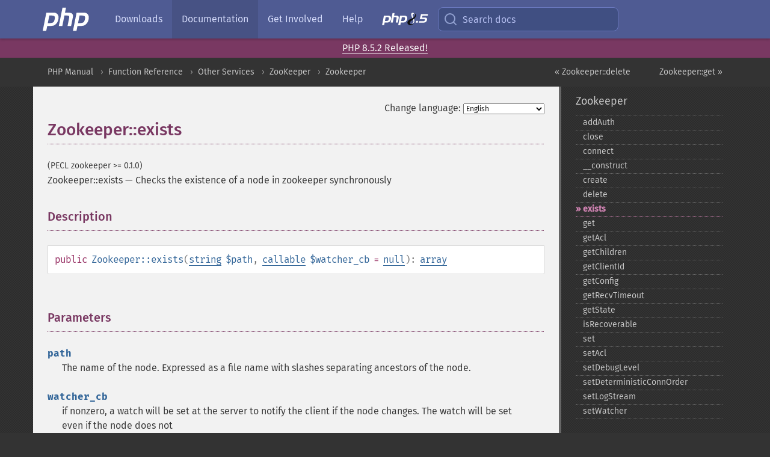

--- FILE ---
content_type: text/html; charset=utf-8
request_url: http://php.he.net/manual/en/zookeeper.exists.php
body_size: 6817
content:
<!DOCTYPE html>
<html xmlns="http://www.w3.org/1999/xhtml" lang="en">
<head>

  <meta charset="utf-8">
  <meta name="viewport" content="width=device-width, initial-scale=1.0">

     <base href="http://php.he.net/manual/en/zookeeper.exists.php">
  
  <title>PHP: Zookeeper::exists - Manual</title>

      <link rel="stylesheet" type="text/css" href="/cached.php?t=1756715876&amp;f=/fonts/Fira/fira.css" media="screen">
      <link rel="stylesheet" type="text/css" href="/cached.php?t=1756715876&amp;f=/fonts/Font-Awesome/css/fontello.css" media="screen">
      <link rel="stylesheet" type="text/css" href="/cached.php?t=1763585401&amp;f=/styles/theme-base.css" media="screen">
      <link rel="stylesheet" type="text/css" href="/cached.php?t=1763575802&amp;f=/styles/theme-medium.css" media="screen">
  
 <link rel="icon" type="image/svg+xml" sizes="any" href="http://php.he.net/favicon.svg?v=2">
 <link rel="icon" type="image/png" sizes="196x196" href="http://php.he.net/favicon-196x196.png?v=2">
 <link rel="icon" type="image/png" sizes="32x32" href="http://php.he.net/favicon-32x32.png?v=2">
 <link rel="icon" type="image/png" sizes="16x16" href="http://php.he.net/favicon-16x16.png?v=2">
 <link rel="shortcut icon" href="http://php.he.net/favicon.ico?v=2">

 <link rel="search" type="application/opensearchdescription+xml" href="https://www.php.net/phpnetimprovedsearch.src" title="Add PHP.net search">
 <link rel="alternate" type="application/atom+xml" href="http://php.he.net/releases/feed.php" title="PHP Release feed">
 <link rel="alternate" type="application/atom+xml" href="http://php.he.net/feed.atom" title="PHP: Hypertext Preprocessor">

 <link rel="canonical" href="https://www.php.net/manual/en/zookeeper.exists.php">
 <link rel="shorturl" href="https://www.php.net/manual/en/zookeeper.exists.php">
 <link rel="alternate" href="https://www.php.net/manual/en/zookeeper.exists.php" hreflang="x-default">

 <link rel="contents" href="http://php.he.net/manual/en/index.php">
 <link rel="index" href="http://php.he.net/manual/en/class.zookeeper.php">
 <link rel="prev" href="http://php.he.net/manual/en/zookeeper.delete.php">
 <link rel="next" href="http://php.he.net/manual/en/zookeeper.get.php">

 <link rel="alternate" href="http://php.he.net/manual/en/zookeeper.exists.php" hreflang="en">
 <link rel="alternate" href="http://php.he.net/manual/de/zookeeper.exists.php" hreflang="de">
 <link rel="alternate" href="http://php.he.net/manual/es/zookeeper.exists.php" hreflang="es">
 <link rel="alternate" href="http://php.he.net/manual/fr/zookeeper.exists.php" hreflang="fr">
 <link rel="alternate" href="http://php.he.net/manual/it/zookeeper.exists.php" hreflang="it">
 <link rel="alternate" href="http://php.he.net/manual/ja/zookeeper.exists.php" hreflang="ja">
 <link rel="alternate" href="http://php.he.net/manual/pt_BR/zookeeper.exists.php" hreflang="pt_BR">
 <link rel="alternate" href="http://php.he.net/manual/ru/zookeeper.exists.php" hreflang="ru">
 <link rel="alternate" href="http://php.he.net/manual/tr/zookeeper.exists.php" hreflang="tr">
 <link rel="alternate" href="http://php.he.net/manual/uk/zookeeper.exists.php" hreflang="uk">
 <link rel="alternate" href="http://php.he.net/manual/zh/zookeeper.exists.php" hreflang="zh">

<link rel="stylesheet" type="text/css" href="/cached.php?t=1756715876&amp;f=/fonts/Fira/fira.css" media="screen">
<link rel="stylesheet" type="text/css" href="/cached.php?t=1756715876&amp;f=/fonts/Font-Awesome/css/fontello.css" media="screen">
<link rel="stylesheet" type="text/css" href="/cached.php?t=1763585401&amp;f=/styles/theme-base.css" media="screen">
<link rel="stylesheet" type="text/css" href="/cached.php?t=1763575802&amp;f=/styles/theme-medium.css" media="screen">


 <base href="http://php.he.net/manual/en/zookeeper.exists.php">

<meta name="Description" content="Checks the existence of a node in zookeeper synchronously" />

<meta name="twitter:card" content="summary_large_image" />
<meta name="twitter:site" content="@official_php" />
<meta name="twitter:title" content="PHP: Zookeeper::exists - Manual" />
<meta name="twitter:description" content="Checks the existence of a node in zookeeper synchronously" />
<meta name="twitter:creator" content="@official_php" />
<meta name="twitter:image:src" content="http://php.he.net/images/meta-image.png" />

<meta itemprop="name" content="PHP: Zookeeper::exists - Manual" />
<meta itemprop="description" content="Checks the existence of a node in zookeeper synchronously" />
<meta itemprop="image" content="http://php.he.net/images/meta-image.png" />

<meta property="og:image" content="http://php.he.net/images/meta-image.png" />
<meta property="og:description" content="Checks the existence of a node in zookeeper synchronously" />

<link href="https://fosstodon.org/@php" rel="me" />
</head>
<body class="docs ">

<nav class="navbar navbar-fixed-top">
  <div class="navbar__inner">
    <a href="/" aria-label="PHP Home" class="navbar__brand">
      <img
        src="/images/logos/php-logo-white.svg"
        aria-hidden="true"
        width="80"
        height="40"
      >
    </a>

    <div
      id="navbar__offcanvas"
      tabindex="-1"
      class="navbar__offcanvas"
      aria-label="Menu"
    >
      <button
        id="navbar__close-button"
        class="navbar__icon-item navbar_icon-item--visually-aligned navbar__close-button"
      >
        <svg xmlns="http://www.w3.org/2000/svg" width="24" viewBox="0 0 24 24" fill="currentColor"><path d="M19,6.41L17.59,5L12,10.59L6.41,5L5,6.41L10.59,12L5,17.59L6.41,19L12,13.41L17.59,19L19,17.59L13.41,12L19,6.41Z" /></svg>
      </button>

      <ul class="navbar__nav">
                            <li class="navbar__item">
              <a
                href="/downloads.php"
                                class="navbar__link  "
              >
                                  Downloads                              </a>
          </li>
                            <li class="navbar__item">
              <a
                href="/docs.php"
                aria-current="page"                class="navbar__link navbar__link--active "
              >
                                  Documentation                              </a>
          </li>
                            <li class="navbar__item">
              <a
                href="/get-involved.php"
                                class="navbar__link  "
              >
                                  Get Involved                              </a>
          </li>
                            <li class="navbar__item">
              <a
                href="/support.php"
                                class="navbar__link  "
              >
                                  Help                              </a>
          </li>
                            <li class="navbar__item">
              <a
                href="/releases/8.5/index.php"
                                class="navbar__link  navbar__release"
              >
                                  <img src="/images/php8/logo_php8_5.svg" alt="PHP 8.5">
                              </a>
          </li>
              </ul>
    </div>

    <div class="navbar__right">
        
      
      <!-- Desktop default search -->
      <form
        action="/manual-lookup.php"
        class="navbar__search-form"
      >
        <label for="navbar__search-input" aria-label="Search docs">
          <svg
  xmlns="http://www.w3.org/2000/svg"
  aria-hidden="true"
  width="24"
  viewBox="0 0 24 24"
  fill="none"
  stroke="currentColor"
  stroke-width="2"
  stroke-linecap="round"
  stroke-linejoin="round"
>
  <circle cx="11" cy="11" r="8"></circle>
  <line x1="21" y1="21" x2="16.65" y2="16.65"></line>
</svg>        </label>
        <input
          type="search"
          name="pattern"
          id="navbar__search-input"
          class="navbar__search-input"
          placeholder="Search docs"
          accesskey="s"
        >
        <input type="hidden" name="scope" value="quickref">
      </form>

      <!-- Desktop encanced search -->
      <button
        id="navbar__search-button"
        class="navbar__search-button"
        hidden
      >
        <svg
  xmlns="http://www.w3.org/2000/svg"
  aria-hidden="true"
  width="24"
  viewBox="0 0 24 24"
  fill="none"
  stroke="currentColor"
  stroke-width="2"
  stroke-linecap="round"
  stroke-linejoin="round"
>
  <circle cx="11" cy="11" r="8"></circle>
  <line x1="21" y1="21" x2="16.65" y2="16.65"></line>
</svg>        Search docs
      </button>

        
      <!-- Mobile default items -->
      <a
        id="navbar__search-link"
        href="/lookup-form.php"
        aria-label="Search docs"
        class="navbar__icon-item navbar__search-link"
      >
        <svg
  xmlns="http://www.w3.org/2000/svg"
  aria-hidden="true"
  width="24"
  viewBox="0 0 24 24"
  fill="none"
  stroke="currentColor"
  stroke-width="2"
  stroke-linecap="round"
  stroke-linejoin="round"
>
  <circle cx="11" cy="11" r="8"></circle>
  <line x1="21" y1="21" x2="16.65" y2="16.65"></line>
</svg>      </a>
      <a
        id="navbar__menu-link"
        href="/menu.php"
        aria-label="Menu"
        class="navbar__icon-item navbar_icon-item--visually-aligned navbar_menu-link"
      >
        <svg xmlns="http://www.w3.org/2000/svg"
  aria-hidden="true"
  width="24"
  viewBox="0 0 24 24"
  fill="currentColor"
>
  <path d="M3,6H21V8H3V6M3,11H21V13H3V11M3,16H21V18H3V16Z" />
</svg>      </a>

      <!-- Mobile enhanced items -->
      <button
        id="navbar__search-button-mobile"
        aria-label="Search docs"
        class="navbar__icon-item navbar__search-button-mobile"
        hidden
      >
        <svg
  xmlns="http://www.w3.org/2000/svg"
  aria-hidden="true"
  width="24"
  viewBox="0 0 24 24"
  fill="none"
  stroke="currentColor"
  stroke-width="2"
  stroke-linecap="round"
  stroke-linejoin="round"
>
  <circle cx="11" cy="11" r="8"></circle>
  <line x1="21" y1="21" x2="16.65" y2="16.65"></line>
</svg>      </button>
      <button
        id="navbar__menu-button"
        aria-label="Menu"
        class="navbar__icon-item navbar_icon-item--visually-aligned"
        hidden
      >
        <svg xmlns="http://www.w3.org/2000/svg"
  aria-hidden="true"
  width="24"
  viewBox="0 0 24 24"
  fill="currentColor"
>
  <path d="M3,6H21V8H3V6M3,11H21V13H3V11M3,16H21V18H3V16Z" />
</svg>      </button>
    </div>

    <div
      id="navbar__backdrop"
      class="navbar__backdrop"
    ></div>
  </div>

  <div id="flash-message"></div>
</nav>
<div class="headsup"><a href='/index.php#2026-01-15-3'>PHP 8.5.2 Released!</a></div>
<nav id="trick"><div><dl>
<dt><a href='/manual/en/getting-started.php'>Getting Started</a></dt>
	<dd><a href='/manual/en/introduction.php'>Introduction</a></dd>
	<dd><a href='/manual/en/tutorial.php'>A simple tutorial</a></dd>
<dt><a href='/manual/en/langref.php'>Language Reference</a></dt>
	<dd><a href='/manual/en/language.basic-syntax.php'>Basic syntax</a></dd>
	<dd><a href='/manual/en/language.types.php'>Types</a></dd>
	<dd><a href='/manual/en/language.variables.php'>Variables</a></dd>
	<dd><a href='/manual/en/language.constants.php'>Constants</a></dd>
	<dd><a href='/manual/en/language.expressions.php'>Expressions</a></dd>
	<dd><a href='/manual/en/language.operators.php'>Operators</a></dd>
	<dd><a href='/manual/en/language.control-structures.php'>Control Structures</a></dd>
	<dd><a href='/manual/en/language.functions.php'>Functions</a></dd>
	<dd><a href='/manual/en/language.oop5.php'>Classes and Objects</a></dd>
	<dd><a href='/manual/en/language.namespaces.php'>Namespaces</a></dd>
	<dd><a href='/manual/en/language.enumerations.php'>Enumerations</a></dd>
	<dd><a href='/manual/en/language.errors.php'>Errors</a></dd>
	<dd><a href='/manual/en/language.exceptions.php'>Exceptions</a></dd>
	<dd><a href='/manual/en/language.fibers.php'>Fibers</a></dd>
	<dd><a href='/manual/en/language.generators.php'>Generators</a></dd>
	<dd><a href='/manual/en/language.attributes.php'>Attributes</a></dd>
	<dd><a href='/manual/en/language.references.php'>References Explained</a></dd>
	<dd><a href='/manual/en/reserved.variables.php'>Predefined Variables</a></dd>
	<dd><a href='/manual/en/reserved.exceptions.php'>Predefined Exceptions</a></dd>
	<dd><a href='/manual/en/reserved.interfaces.php'>Predefined Interfaces and Classes</a></dd>
	<dd><a href='/manual/en/reserved.attributes.php'>Predefined Attributes</a></dd>
	<dd><a href='/manual/en/context.php'>Context options and parameters</a></dd>
	<dd><a href='/manual/en/wrappers.php'>Supported Protocols and Wrappers</a></dd>
</dl>
<dl>
<dt><a href='/manual/en/security.php'>Security</a></dt>
	<dd><a href='/manual/en/security.intro.php'>Introduction</a></dd>
	<dd><a href='/manual/en/security.general.php'>General considerations</a></dd>
	<dd><a href='/manual/en/security.cgi-bin.php'>Installed as CGI binary</a></dd>
	<dd><a href='/manual/en/security.apache.php'>Installed as an Apache module</a></dd>
	<dd><a href='/manual/en/security.sessions.php'>Session Security</a></dd>
	<dd><a href='/manual/en/security.filesystem.php'>Filesystem Security</a></dd>
	<dd><a href='/manual/en/security.database.php'>Database Security</a></dd>
	<dd><a href='/manual/en/security.errors.php'>Error Reporting</a></dd>
	<dd><a href='/manual/en/security.variables.php'>User Submitted Data</a></dd>
	<dd><a href='/manual/en/security.hiding.php'>Hiding PHP</a></dd>
	<dd><a href='/manual/en/security.current.php'>Keeping Current</a></dd>
<dt><a href='/manual/en/features.php'>Features</a></dt>
	<dd><a href='/manual/en/features.http-auth.php'>HTTP authentication with PHP</a></dd>
	<dd><a href='/manual/en/features.cookies.php'>Cookies</a></dd>
	<dd><a href='/manual/en/features.sessions.php'>Sessions</a></dd>
	<dd><a href='/manual/en/features.file-upload.php'>Handling file uploads</a></dd>
	<dd><a href='/manual/en/features.remote-files.php'>Using remote files</a></dd>
	<dd><a href='/manual/en/features.connection-handling.php'>Connection handling</a></dd>
	<dd><a href='/manual/en/features.persistent-connections.php'>Persistent Database Connections</a></dd>
	<dd><a href='/manual/en/features.commandline.php'>Command line usage</a></dd>
	<dd><a href='/manual/en/features.gc.php'>Garbage Collection</a></dd>
	<dd><a href='/manual/en/features.dtrace.php'>DTrace Dynamic Tracing</a></dd>
</dl>
<dl>
<dt><a href='/manual/en/funcref.php'>Function Reference</a></dt>
	<dd><a href='/manual/en/refs.basic.php.php'>Affecting PHP's Behaviour</a></dd>
	<dd><a href='/manual/en/refs.utilspec.audio.php'>Audio Formats Manipulation</a></dd>
	<dd><a href='/manual/en/refs.remote.auth.php'>Authentication Services</a></dd>
	<dd><a href='/manual/en/refs.utilspec.cmdline.php'>Command Line Specific Extensions</a></dd>
	<dd><a href='/manual/en/refs.compression.php'>Compression and Archive Extensions</a></dd>
	<dd><a href='/manual/en/refs.crypto.php'>Cryptography Extensions</a></dd>
	<dd><a href='/manual/en/refs.database.php'>Database Extensions</a></dd>
	<dd><a href='/manual/en/refs.calendar.php'>Date and Time Related Extensions</a></dd>
	<dd><a href='/manual/en/refs.fileprocess.file.php'>File System Related Extensions</a></dd>
	<dd><a href='/manual/en/refs.international.php'>Human Language and Character Encoding Support</a></dd>
	<dd><a href='/manual/en/refs.utilspec.image.php'>Image Processing and Generation</a></dd>
	<dd><a href='/manual/en/refs.remote.mail.php'>Mail Related Extensions</a></dd>
	<dd><a href='/manual/en/refs.math.php'>Mathematical Extensions</a></dd>
	<dd><a href='/manual/en/refs.utilspec.nontext.php'>Non-Text MIME Output</a></dd>
	<dd><a href='/manual/en/refs.fileprocess.process.php'>Process Control Extensions</a></dd>
	<dd><a href='/manual/en/refs.basic.other.php'>Other Basic Extensions</a></dd>
	<dd><a href='/manual/en/refs.remote.other.php'>Other Services</a></dd>
	<dd><a href='/manual/en/refs.search.php'>Search Engine Extensions</a></dd>
	<dd><a href='/manual/en/refs.utilspec.server.php'>Server Specific Extensions</a></dd>
	<dd><a href='/manual/en/refs.basic.session.php'>Session Extensions</a></dd>
	<dd><a href='/manual/en/refs.basic.text.php'>Text Processing</a></dd>
	<dd><a href='/manual/en/refs.basic.vartype.php'>Variable and Type Related Extensions</a></dd>
	<dd><a href='/manual/en/refs.webservice.php'>Web Services</a></dd>
	<dd><a href='/manual/en/refs.utilspec.windows.php'>Windows Only Extensions</a></dd>
	<dd><a href='/manual/en/refs.xml.php'>XML Manipulation</a></dd>
	<dd><a href='/manual/en/refs.ui.php'>GUI Extensions</a></dd>
</dl>
<dl>
<dt>Keyboard Shortcuts</dt><dt>?</dt>
<dd>This help</dd>
<dt>j</dt>
<dd>Next menu item</dd>
<dt>k</dt>
<dd>Previous menu item</dd>
<dt>g p</dt>
<dd>Previous man page</dd>
<dt>g n</dt>
<dd>Next man page</dd>
<dt>G</dt>
<dd>Scroll to bottom</dd>
<dt>g g</dt>
<dd>Scroll to top</dd>
<dt>g h</dt>
<dd>Goto homepage</dd>
<dt>g s</dt>
<dd>Goto search<br>(current page)</dd>
<dt>/</dt>
<dd>Focus search box</dd>
</dl></div></nav>
<div id="goto">
    <div class="search">
         <div class="text"></div>
         <div class="results"><ul></ul></div>
   </div>
</div>

  <div id="breadcrumbs" class="clearfix">
    <div id="breadcrumbs-inner">
          <div class="next">
        <a href="zookeeper.get.php">
          Zookeeper::get &raquo;
        </a>
      </div>
              <div class="prev">
        <a href="zookeeper.delete.php">
          &laquo; Zookeeper::delete        </a>
      </div>
          <ul>
            <li><a href='index.php'>PHP Manual</a></li>      <li><a href='funcref.php'>Function Reference</a></li>      <li><a href='refs.remote.other.php'>Other Services</a></li>      <li><a href='book.zookeeper.php'>ZooKeeper</a></li>      <li><a href='class.zookeeper.php'>Zookeeper</a></li>      </ul>
    </div>
  </div>




<div id="layout" class="clearfix">
  <section id="layout-content">
  <div class="page-tools">
    <div class="change-language">
      <form action="/manual/change.php" method="get" id="changelang" name="changelang">
        <fieldset>
          <label for="changelang-langs">Change language:</label>
          <select onchange="document.changelang.submit()" name="page" id="changelang-langs">
            <option value='en/zookeeper.exists.php' selected="selected">English</option>
            <option value='de/zookeeper.exists.php'>German</option>
            <option value='es/zookeeper.exists.php'>Spanish</option>
            <option value='fr/zookeeper.exists.php'>French</option>
            <option value='it/zookeeper.exists.php'>Italian</option>
            <option value='ja/zookeeper.exists.php'>Japanese</option>
            <option value='pt_BR/zookeeper.exists.php'>Brazilian Portuguese</option>
            <option value='ru/zookeeper.exists.php'>Russian</option>
            <option value='tr/zookeeper.exists.php'>Turkish</option>
            <option value='uk/zookeeper.exists.php'>Ukrainian</option>
            <option value='zh/zookeeper.exists.php'>Chinese (Simplified)</option>
            <option value='help-translate.php'>Other</option>
          </select>
        </fieldset>
      </form>
    </div>
  </div><div id="zookeeper.exists" class="refentry">
 <div class="refnamediv">
  <h1 class="refname">Zookeeper::exists</h1>
  <p class="verinfo">(PECL zookeeper &gt;= 0.1.0)</p><p class="refpurpose"><span class="refname">Zookeeper::exists</span> &mdash; <span class="dc-title">Checks the existence of a node in zookeeper synchronously</span></p>

 </div>

 <div class="refsect1 description" id="refsect1-zookeeper.exists-description">
  <h3 class="title">Description</h3>
  <div class="methodsynopsis dc-description">
   <span class="modifier">public</span>
   <span class="methodname"><strong>Zookeeper::exists</strong></span>(<span class="methodparam"><span class="type"><a href="language.types.string.php" class="type string">string</a></span> <code class="parameter">$path</code></span>, <span class="methodparam"><span class="type"><a href="language.types.callable.php" class="type callable">callable</a></span> <code class="parameter">$watcher_cb</code><span class="initializer"> = <strong><code><a href="reserved.constants.php#constant.null">null</a></code></strong></span></span>): <span class="type"><a href="language.types.array.php" class="type array">array</a></span></div>

 </div>


 <div class="refsect1 parameters" id="refsect1-zookeeper.exists-parameters">
  <h3 class="title">Parameters</h3>
  <dl>
   
    <dt><code class="parameter">path</code></dt>
    <dd>
     <p class="para">
      The name of the node. Expressed as a file name with slashes separating ancestors of the node.
     </p>
    </dd>
   
   
    <dt><code class="parameter">watcher_cb</code></dt>
    <dd>
     <p class="para">
      if nonzero, a watch will be set at the server to notify the client if the node changes. The watch will be set even if the node does not
     </p>
    </dd>
   
  </dl>
 </div>


 <div class="refsect1 returnvalues" id="refsect1-zookeeper.exists-returnvalues">
  <h3 class="title">Return Values</h3>
  <p class="para">
   Returns the value of stat for the path if the given node exists, otherwise false.
  </p>
 </div>


 <div class="refsect1 errors" id="refsect1-zookeeper.exists-errors">
  <h3 class="title">Errors/Exceptions</h3>
  <p class="para">
   This method emits PHP error/warning when parameters count or types are wrong or fail to check the existence of a node.
  </p>
  <div class="caution"><strong class="caution">Caution</strong>
    <p class="para">
      Since version 0.3.0, this method emits <span class="classname"><a href="class.zookeeperexception.php" class="classname">ZookeeperException</a></span> and it&#039;s derivatives.
    </p>
  </div>
 </div>


 <div class="refsect1 examples" id="refsect1-zookeeper.exists-examples">
  <h3 class="title">Examples</h3>
  <div class="example" id="zookeeper.exists.example.basic">
   <p><strong>Example #1 <span class="methodname"><strong>Zookeeper::exists()</strong></span> example</strong></p>
   <div class="example-contents"><p>
     Check the existence of a node.
   </p></div>
   <div class="example-contents">
<div class="phpcode"><code><span style="color: #000000"><span style="color: #0000BB">&lt;?php<br />$zookeeper </span><span style="color: #007700">= new </span><span style="color: #0000BB">Zookeeper</span><span style="color: #007700">(</span><span style="color: #DD0000">'locahost:2181'</span><span style="color: #007700">);<br /></span><span style="color: #0000BB">$path </span><span style="color: #007700">= </span><span style="color: #DD0000">'/path/to/node'</span><span style="color: #007700">;<br /></span><span style="color: #0000BB">$r </span><span style="color: #007700">= </span><span style="color: #0000BB">$zookeeper</span><span style="color: #007700">-&gt;</span><span style="color: #0000BB">exists</span><span style="color: #007700">(</span><span style="color: #0000BB">$path</span><span style="color: #007700">);<br />if (</span><span style="color: #0000BB">$r</span><span style="color: #007700">)<br />  echo </span><span style="color: #DD0000">'EXISTS'</span><span style="color: #007700">;<br />else<br />  echo </span><span style="color: #DD0000">'N/A or ERR'</span><span style="color: #007700">;<br /></span><span style="color: #0000BB">?&gt;</span></span></code></div>
   </div>

   <div class="example-contents"><p>The above example will output:</p></div>
   <div class="example-contents screen">
<div class="examplescode"><pre class="examplescode">EXISTS</pre>
</div>
   </div>
  </div>
 </div>


 <div class="refsect1 seealso" id="refsect1-zookeeper.exists-seealso">
  <h3 class="title">See Also</h3>
  <ul class="simplelist">
   <li><span class="methodname"><a href="zookeeper.get.php" class="methodname" rel="rdfs-seeAlso">Zookeeper::get()</a> - Gets the data associated with a node synchronously</span></li>
   <li><span class="classname"><a href="class.zookeeperexception.php" class="classname">ZookeeperException</a></span></li>
  </ul>
 </div>


</div>    <div class="contribute">
      <h3 class="title">Found A Problem?</h3>
      <div>
         
      </div>
      <div class="edit-bug">
        <a href="https://github.com/php/doc-base/blob/master/README.md" title="This will take you to our contribution guidelines on GitHub" target="_blank" rel="noopener noreferrer">Learn How To Improve This Page</a>
        •
        <a href="https://github.com/php/doc-en/blob/master/reference/zookeeper/zookeeper/exists.xml">Submit a Pull Request</a>
        •
        <a href="https://github.com/php/doc-en/issues/new?body=From%20manual%20page:%20https:%2F%2Fphp.net%2Fzookeeper.exists%0A%0A---">Report a Bug</a>
      </div>
    </div><section id="usernotes">
<div class="head">
<span class="action"><a href="/manual/add-note.php?sect=zookeeper.exists&amp;repo=en&amp;redirect=http://php.he.net/manual/en/zookeeper.exists.php">＋<small>add a note</small></a></span>
<h3 class="title">User Contributed Notes </h3>
</div>
 <div class="note">There are no user contributed notes for this page.</div></section>    </section><!-- layout-content -->
        <aside class='layout-menu'>

        <ul class='parent-menu-list'>
                                    <li>
                <a href="class.zookeeper.php">Zookeeper</a>

                                    <ul class='child-menu-list'>

                                                <li class="">
                            <a href="zookeeper.addauth.php" title="addAuth">addAuth</a>
                        </li>
                                                <li class="">
                            <a href="zookeeper.close.php" title="close">close</a>
                        </li>
                                                <li class="">
                            <a href="zookeeper.connect.php" title="connect">connect</a>
                        </li>
                                                <li class="">
                            <a href="zookeeper.construct.php" title="_&#8203;_&#8203;construct">_&#8203;_&#8203;construct</a>
                        </li>
                                                <li class="">
                            <a href="zookeeper.create.php" title="create">create</a>
                        </li>
                                                <li class="">
                            <a href="zookeeper.delete.php" title="delete">delete</a>
                        </li>
                                                <li class="current">
                            <a href="zookeeper.exists.php" title="exists">exists</a>
                        </li>
                                                <li class="">
                            <a href="zookeeper.get.php" title="get">get</a>
                        </li>
                                                <li class="">
                            <a href="zookeeper.getacl.php" title="getAcl">getAcl</a>
                        </li>
                                                <li class="">
                            <a href="zookeeper.getchildren.php" title="getChildren">getChildren</a>
                        </li>
                                                <li class="">
                            <a href="zookeeper.getclientid.php" title="getClientId">getClientId</a>
                        </li>
                                                <li class="">
                            <a href="zookeeper.getconfig.php" title="getConfig">getConfig</a>
                        </li>
                                                <li class="">
                            <a href="zookeeper.getrecvtimeout.php" title="getRecvTimeout">getRecvTimeout</a>
                        </li>
                                                <li class="">
                            <a href="zookeeper.getstate.php" title="getState">getState</a>
                        </li>
                                                <li class="">
                            <a href="zookeeper.isrecoverable.php" title="isRecoverable">isRecoverable</a>
                        </li>
                                                <li class="">
                            <a href="zookeeper.set.php" title="set">set</a>
                        </li>
                                                <li class="">
                            <a href="zookeeper.setacl.php" title="setAcl">setAcl</a>
                        </li>
                                                <li class="">
                            <a href="zookeeper.setdebuglevel.php" title="setDebugLevel">setDebugLevel</a>
                        </li>
                                                <li class="">
                            <a href="zookeeper.setdeterministicconnorder.php" title="setDeterministicConnOrder">setDeterministicConnOrder</a>
                        </li>
                                                <li class="">
                            <a href="zookeeper.setlogstream.php" title="setLogStream">setLogStream</a>
                        </li>
                                                <li class="">
                            <a href="zookeeper.setwatcher.php" title="setWatcher">setWatcher</a>
                        </li>
                        
                    </ul>
                
            </li>
                        
                    </ul>
    </aside>


  </div><!-- layout -->

  <footer>
    <div class="container footer-content">
      <div class="row-fluid">
      <ul class="footmenu">
        <li><a href="/manual/en/copyright.php">Copyright &copy; 2001-2026 The PHP Documentation Group</a></li>
        <li><a href="/my.php">My PHP.net</a></li>
        <li><a href="/contact.php">Contact</a></li>
        <li><a href="/sites.php">Other PHP.net sites</a></li>
        <li><a href="/privacy.php">Privacy policy</a></li>
      </ul>
      </div>
    </div>
  </footer>
    
<script src="/cached.php?t=1756715876&amp;f=/js/ext/jquery-3.6.0.min.js"></script>
<script src="/cached.php?t=1756715876&amp;f=/js/ext/FuzzySearch.min.js"></script>
<script src="/cached.php?t=1756715876&amp;f=/js/ext/mousetrap.min.js"></script>
<script src="/cached.php?t=1756715876&amp;f=/js/ext/jquery.scrollTo.min.js"></script>
<script src="/cached.php?t=1768309801&amp;f=/js/search.js"></script>
<script src="/cached.php?t=1768309801&amp;f=/js/common.js"></script>
<script type="module" src="/cached.php?t=1759587603&amp;f=/js/interactive-examples.js"></script>

<a id="toTop" href="javascript:;"><span id="toTopHover"></span><img width="40" height="40" alt="To Top" src="/images/to-top@2x.png"></a>

<div id="search-modal__backdrop" class="search-modal__backdrop">
  <div
    role="dialog"
    aria-label="Search modal"
    id="search-modal"
    class="search-modal"
  >
    <div class="search-modal__header">
      <div class="search-modal__form">
        <div class="search-modal__input-icon">
          <!-- https://feathericons.com search -->
          <svg xmlns="http://www.w3.org/2000/svg"
            aria-hidden="true"
            width="24"
            viewBox="0 0 24 24"
            fill="none"
            stroke="currentColor"
            stroke-width="2"
            stroke-linecap="round"
            stroke-linejoin="round"
          >
            <circle cx="11" cy="11" r="8"></circle>
            <line x1="21" y1="21" x2="16.65" y2="16.65"></line>
          </svg>
        </div>
        <input
          type="search"
          id="search-modal__input"
          class="search-modal__input"
          placeholder="Search docs"
          aria-label="Search docs"
        />
      </div>

      <button aria-label="Close" class="search-modal__close">
        <!-- https://pictogrammers.com/library/mdi/icon/close/ -->
        <svg
          xmlns="http://www.w3.org/2000/svg"
          aria-hidden="true"
          width="24"
          viewBox="0 0 24 24"
        >
          <path d="M19,6.41L17.59,5L12,10.59L6.41,5L5,6.41L10.59,12L5,17.59L6.41,19L12,13.41L17.59,19L19,17.59L13.41,12L19,6.41Z"/>
        </svg>
      </button>
    </div>
    <div
      role="listbox"
      aria-label="Search results"
      id="search-modal__results"
      class="search-modal__results"
    ></div>
    <div class="search-modal__helper-text">
      <div>
        <kbd>↑</kbd> and <kbd>↓</kbd> to navigate •
        <kbd>Enter</kbd> to select •
        <kbd>Esc</kbd> to close • <kbd>/</kbd> to open
      </div>
      <div>
        Press <kbd>Enter</kbd> without
        selection to search using Google
      </div>
    </div>
  </div>
</div>

</body>
</html>
